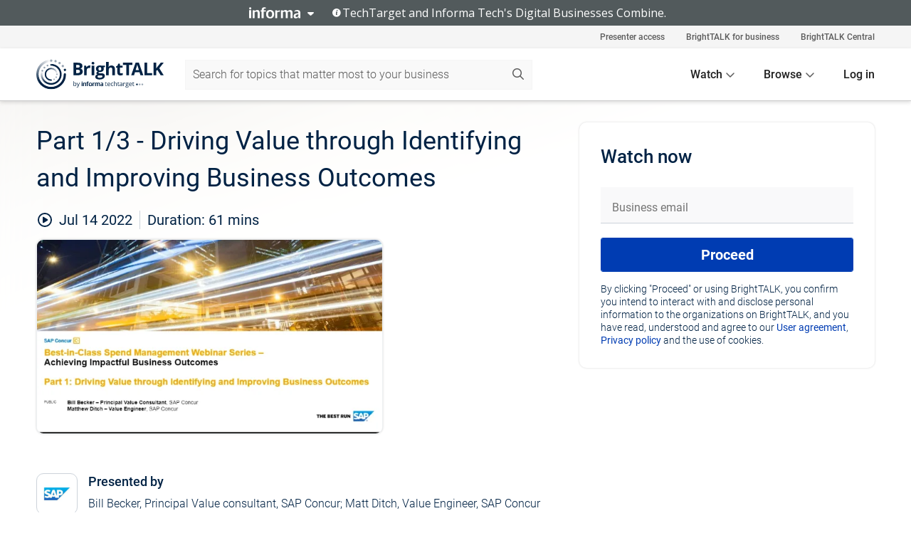

--- FILE ---
content_type: text/html; charset=utf-8
request_url: https://www.brighttalk.com/webcast/16443/548830
body_size: 16892
content:
<!DOCTYPE html><html lang="en"><head><meta charSet="utf-8"/><link rel="icon" type="image/png" href="https://assets.brighttalk.com/images/favicon.ico?nocache=1"/><link rel="apple-touch-icon" href="https://assets.brighttalk.com/images/favicon-apple-touch-icon.png?nocache=1"/><link rel="canonical" href="https://www.brighttalk.com/webcast/16443/548830"/><title>Part 1/3 - Driving Value through Identifying and Improving Business Outcomes</title><meta name="description" content="All aspects of the spend management process must continually optimise – eliminating inefficient processes, time zappers, and “we’ve always done it that ..."/><meta property="og:type" content="website"/><meta name="og:title" property="og:title" content="Part 1/3 - Driving Value through Identifying and Improving Business Outcomes"/><meta name="og:description" property="og:description" content="All aspects of the spend management process must continually optimise – eliminating inefficient processes, time zappers, and “we’ve always done it that way” procedures, so they will not only operate in a more streamlined way, but fully contribute to the desired business outcomes of your organisation.


The need to streamline business spend processes and gain control over inefficiencies to keep your company moving is now bigger than ever. Before disruption became an everyday reality, corporate spending was changing – and now it’s changing even more. In the past, spending decisions were already spread out across the organisation. But hybrid or remote work models mean transactions are even more decentralised. So now – when cash flow, cost, and budget control are the most critical – it’s more important than ever to stay on top of your spend management program and focus on achieving positive business outcomes.

Join SAP Concur solutions experts Bill Becker, Matthew Ditch &amp; Emily Gosling for this 3-part webinar series focused on achieving impactful business outcomes.

The series will explore the foundations of a strategic spend management program, covering the following topics:

*Identifying and mitigating blind spots and risks
*Spending money &quot;wiser&quot; through better insights into business spend (Effectiveness)
*Achieving improved controls of non-compliant spend (Efficiency)
*Optimisation of employee experience and productivity
*Value of a connected platform and partner ecosystem
*Power of data and actionable insights (single source of reporting)

***

By registering to this session, you confirm you would like to receive additional SAP Concur communications (by email and/or by phone). I agree that Concur Technologies (UK) Ltd. can use my name and contact details to communicate with me about SAP Concur products and industry topics and partners’ offers in accordance with the SAP Concur Privacy Statement. (https://www.concur.co.uk/privacy-policy)"/><meta property="og:site_name" content="BrightTALK"/><meta property="og:url" content="https://www.brighttalk.com/webcast/16443/548830"/><meta name="brighttalk-channel-id" content="16443"/><meta name="brighttalk-page-architecture" content="react"/><meta name="brighttalk-page-name" content="webcast"/><meta name="brighttalk-content-status" content="recorded"/><meta name="brighttalk-community" content="Finance"/><meta name="brighttalk-community-parent" content="Finance"/><meta name="twitter:card" content="summary"/><meta name="twitter:title" content="Part 1/3 - Driving Value through Identifying and Improving Business Outcomes"/><meta name="twitter:description" content="All aspects of the spend management process must continually optimise – eliminating inefficient processes, time zappers, and “we’ve always done it that way” procedures, so they will not only operate in a more streamlined way, but fully contribute to the desired business outcomes of your organisation.


The need to streamline business spend processes and gain control over inefficiencies to keep your company moving is now bigger than ever. Before disruption became an everyday reality, corporate spending was changing – and now it’s changing even more. In the past, spending decisions were already spread out across the organisation. But hybrid or remote work models mean transactions are even more decentralised. So now – when cash flow, cost, and budget control are the most critical – it’s more important than ever to stay on top of your spend management program and focus on achieving positive business outcomes.

Join SAP Concur solutions experts Bill Becker, Matthew Ditch &amp; Emily Gosling for this 3-part webinar series focused on achieving impactful business outcomes.

The series will explore the foundations of a strategic spend management program, covering the following topics:

*Identifying and mitigating blind spots and risks
*Spending money &quot;wiser&quot; through better insights into business spend (Effectiveness)
*Achieving improved controls of non-compliant spend (Efficiency)
*Optimisation of employee experience and productivity
*Value of a connected platform and partner ecosystem
*Power of data and actionable insights (single source of reporting)

***

By registering to this session, you confirm you would like to receive additional SAP Concur communications (by email and/or by phone). I agree that Concur Technologies (UK) Ltd. can use my name and contact details to communicate with me about SAP Concur products and industry topics and partners’ offers in accordance with the SAP Concur Privacy Statement. (https://www.concur.co.uk/privacy-policy)"/><meta name="twitter:site" content="BrightTALK"/><meta name="twitter:creator" content=""/><meta property="og:image" content="https://cdn.brighttalk.com/ams/california/images/communication/542768/image_846718.png?width=640&amp;height=360"/><meta name="twitter:image" content="https://cdn.brighttalk.com/ams/california/images/communication/542768/image_846718.png?width=640&amp;height=360"/><meta name="viewport" content="initial-scale=1.0, width=device-width"/><meta name="robots" content="index,follow"/><script type="application/ld+json">{"@context":"https://schema.org","@type":"Event","name":"Part 1/3 - Driving Value through Identifying and Improving Business Outcomes","description":"All aspects of the spend management process must continually optimise – eliminating inefficient processes, time zappers, and “we’ve always done it that way” procedures, so they will not only operate in a more streamlined way, but fully contribute to the desired business outcomes of your organisation.\n\n\nThe need to streamline business spend processes and gain control over inefficiencies to keep your company moving is now bigger than ever. Before disruption became an everyday reality, corporate spending was changing – and now it’s changing even more. In the past, spending decisions were already spread out across the organisation. But hybrid or remote work models mean transactions are even more decentralised. So now – when cash flow, cost, and budget control are the most critical – it’s more important than ever to stay on top of your spend management program and focus on achieving positive business outcomes.\n\nJoin SAP Concur solutions experts Bill Becker, Matthew Ditch &amp; Emily Gosling for this 3-part webinar series focused on achieving impactful business outcomes.\n\nThe series will explore the foundations of a strategic spend management program, covering the following topics:\n\n*Identifying and mitigating blind spots and risks\n*Spending money &quot;wiser&quot; through better insights into business spend (Effectiveness)\n*Achieving improved controls of non-compliant spend (Efficiency)\n*Optimisation of employee experience and productivity\n*Value of a connected platform and partner ecosystem\n*Power of data and actionable insights (single source of reporting)\n\n***\n\nBy registering to this session, you confirm you would like to receive additional SAP Concur communications (by email and/or by phone). I agree that Concur Technologies (UK) Ltd. can use my name and contact details to communicate with me about SAP Concur products and industry topics and partners’ offers in accordance with the SAP Concur Privacy Statement. (https://www.concur.co.uk/privacy-policy)","about":"All aspects of the spend management process must continually optimise – eliminating inefficient processes, time zappers, and “we’ve always done it that way” procedures, so they will not only operate in a more streamlined way, but fully contribute to the desired business outcomes of your organisation.\n\n\nThe need to streamline business spend processes and gain control over inefficiencies to keep your company moving is now bigger than ever. Before disruption became an everyday reality, corporate spending was changing – and now it’s changing even more. In the past, spending decisions were already spread out across the organisation. But hybrid or remote work models mean transactions are even more decentralised. So now – when cash flow, cost, and budget control are the most critical – it’s more important than ever to stay on top of your spend management program and focus on achieving positive business outcomes.\n\nJoin SAP Concur solutions experts Bill Becker, Matthew Ditch &amp; Emily Gosling for this 3-part webinar series focused on achieving impactful business outcomes.\n\nThe series will explore the foundations of a strategic spend management program, covering the following topics:\n\n*Identifying and mitigating blind spots and risks\n*Spending money &quot;wiser&quot; through better insights into business spend (Effectiveness)\n*Achieving improved controls of non-compliant spend (Efficiency)\n*Optimisation of employee experience and productivity\n*Value of a connected platform and partner ecosystem\n*Power of data and actionable insights (single source of reporting)\n\n***\n\nBy registering to this session, you confirm you would like to receive additional SAP Concur communications (by email and/or by phone). I agree that Concur Technologies (UK) Ltd. can use my name and contact details to communicate with me about SAP Concur products and industry topics and partners’ offers in accordance with the SAP Concur Privacy Statement. (https://www.concur.co.uk/privacy-policy)","startDate":"2022-07-14T09:30:00Z","endDate":"2022-07-14T09:31:01.000Z","url":"https://www.brighttalk.com/webcast/16443/548830","duration":"PT0H1M1S","location":{"@type":"VirtualLocation","name":"BrightTALK","url":"https://www.brighttalk.com/webcast/16443/548830","description":"All aspects of the spend management process must continually optimise – eliminating inefficient processes, time zappers, and “we’ve always done it that way” procedures, so they will not only operate in a more streamlined way, but fully contribute to the desired business outcomes of your organisation.\n\n\nThe need to streamline business spend processes and gain control over inefficiencies to keep your company moving is now bigger than ever. Before disruption became an everyday reality, corporate spending was changing – and now it’s changing even more. In the past, spending decisions were already spread out across the organisation. But hybrid or remote work models mean transactions are even more decentralised. So now – when cash flow, cost, and budget control are the most critical – it’s more important than ever to stay on top of your spend management program and focus on achieving positive business outcomes.\n\nJoin SAP Concur solutions experts Bill Becker, Matthew Ditch &amp; Emily Gosling for this 3-part webinar series focused on achieving impactful business outcomes.\n\nThe series will explore the foundations of a strategic spend management program, covering the following topics:\n\n*Identifying and mitigating blind spots and risks\n*Spending money &quot;wiser&quot; through better insights into business spend (Effectiveness)\n*Achieving improved controls of non-compliant spend (Efficiency)\n*Optimisation of employee experience and productivity\n*Value of a connected platform and partner ecosystem\n*Power of data and actionable insights (single source of reporting)\n\n***\n\nBy registering to this session, you confirm you would like to receive additional SAP Concur communications (by email and/or by phone). I agree that Concur Technologies (UK) Ltd. can use my name and contact details to communicate with me about SAP Concur products and industry topics and partners’ offers in accordance with the SAP Concur Privacy Statement. (https://www.concur.co.uk/privacy-policy)","image":"https://cdn.brighttalk.com/ams/california/images/communication/542768/image_846718.png?width=640&amp;height=360"},"image":"https://cdn.brighttalk.com/ams/california/images/communication/542768/image_846718.png?width=640&amp;height=360","performer":"Bill Becker, Principal Value consultant, SAP Concur; Matt Ditch, Value Engineer, SAP Concur","organizer":{"@type":"Organization","name":"SAP Concur Channel","description":"We give businesses the power to automate, connect, and simplify their expense, travel, and AP processes.","url":"https://www.brighttalk.com/channel/16443"},"eventAttendanceMode":"OnlineEventAttendanceMode","eventStatus":"EventScheduled"}</script><script async="" src="https://unpkg.com/date-time-format-timezone@latest/build/browserified/date-time-format-timezone-complete-min.js"></script><style type="text/css">

    #cmp-banner {
      position: fixed;
      bottom: 0;
      left: 0;
      z-index: 1200;
    }
    @media (min-width: 960px) {
      #cmp-banner {
        bottom: 20px;
        left: 20px;
      }
    }
    #cmp-banner:empty {
      display: none;
    }

  </style><script type="text/javascript">
	"use strict";function _typeof(t){return(_typeof="function"==typeof Symbol&&"symbol"==typeof Symbol.iterator?function(t){return typeof t}:function(t){return t&&"function"==typeof Symbol&&t.constructor===Symbol&&t!==Symbol.prototype?"symbol":typeof t})(t)}!function(){var t=function(){var t,e,o=[],n=window,r=n;for(;r;){try{if(r.frames.__tcfapiLocator){t=r;break}}catch(t){}if(r===n.top)break;r=r.parent}t||(!function t(){var e=n.document,o=!!n.frames.__tcfapiLocator;if(!o)if(e.body){var r=e.createElement("iframe");r.style.cssText="display:none",r.name="__tcfapiLocator",e.body.appendChild(r)}else setTimeout(t,5);return!o}(),n.__tcfapi=function(){for(var t=arguments.length,n=new Array(t),r=0;r<t;r++)n[r]=arguments[r];if(!n.length)return o;"setGdprApplies"===n[0]?n.length>3&&2===parseInt(n[1],10)&&"boolean"==typeof n[3]&&(e=n[3],"function"==typeof n[2]&&n[2]("set",!0)):"ping"===n[0]?"function"==typeof n[2]&&n[2]({gdprApplies:e,cmpLoaded:!1,cmpStatus:"stub"}):o.push(n)},n.addEventListener("message",(function(t){var e="string"==typeof t.data,o={};if(e)try{o=JSON.parse(t.data)}catch(t){}else o=t.data;var n="object"===_typeof(o)&&null!==o?o.__tcfapiCall:null;n&&window.__tcfapi(n.command,n.version,(function(o,r){var a={__tcfapiReturn:{returnValue:o,success:r,callId:n.callId}};t&&t.source&&t.source.postMessage&&t.source.postMessage(e?JSON.stringify(a):a,"*")}),n.parameter)}),!1))};"undefined"!=typeof module?module.exports=t:t()}();

	(function () { var e = false; var c = window; var t = document; function r() { if (!c.frames["__uspapiLocator"]) { if (t.body) { var a = t.body; var e = t.createElement("iframe"); e.style.cssText = "display:none"; e.name = "__uspapiLocator"; a.appendChild(e) } else { setTimeout(r, 5) } } } r(); function p() { var a = arguments; __uspapi.a = __uspapi.a || []; if (!a.length) { return __uspapi.a } else if (a[0] === "ping") { a[2]({ gdprAppliesGlobally: e, cmpLoaded: false }, true) } else { __uspapi.a.push([].slice.apply(a)) } } function l(t) { var r = typeof t.data === "string"; try { var a = r ? JSON.parse(t.data) : t.data; if (a.__cmpCall) { var n = a.__cmpCall; c.__uspapi(n.command, n.parameter, function (a, e) { var c = { __cmpReturn: { returnValue: a, success: e, callId: n.callId } }; t.source.postMessage(r ? JSON.stringify(c) : c, "*") }) } } catch (a) { } } if (typeof __uspapi !== "function") { c.__uspapi = p; __uspapi.msgHandler = l; c.addEventListener("message", l, false) } })();

	window.__gpp_addFrame=function(e){if(!window.frames[e])if(document.body){var t=document.createElement("iframe");t.style.cssText="display:none",t.name=e,document.body.appendChild(t)}else window.setTimeout(window.__gpp_addFrame,10,e)},window.__gpp_stub=function(){var e=arguments;if(__gpp.queue=__gpp.queue||[],__gpp.events=__gpp.events||[],!e.length||1==e.length&&"queue"==e[0])return __gpp.queue;if(1==e.length&&"events"==e[0])return __gpp.events;var t=e[0],p=e.length>1?e[1]:null,s=e.length>2?e[2]:null;if("ping"===t)p({gppVersion:"1.1",cmpStatus:"stub",cmpDisplayStatus:"hidden",signalStatus:"not ready",supportedAPIs:["2:tcfeuv2","5:tcfcav1","6:uspv1","7:usnatv1","8:uscav1","9:usvav1","10:uscov1","11:usutv1","12:usctv1"],cmpId:0,sectionList:[],applicableSections:[],gppString:"",parsedSections:{}},!0);else if("addEventListener"===t){"lastId"in __gpp||(__gpp.lastId=0),__gpp.lastId++;var n=__gpp.lastId;__gpp.events.push({id:n,callback:p,parameter:s}),p({eventName:"listenerRegistered",listenerId:n,data:!0,pingData:{gppVersion:"1.1",cmpStatus:"stub",cmpDisplayStatus:"hidden",signalStatus:"not ready",supportedAPIs:["2:tcfeuv2","5:tcfcav1","6:uspv1","7:usnatv1","8:uscav1","9:usvav1","10:uscov1","11:usutv1","12:usctv1"],cmpId:0,sectionList:[],applicableSections:[],gppString:"",parsedSections:{}}},!0)}else if("removeEventListener"===t){for(var a=!1,i=0;i<__gpp.events.length;i++)if(__gpp.events[i].id==s){__gpp.events.splice(i,1),a=!0;break}p({eventName:"listenerRemoved",listenerId:s,data:a,pingData:{gppVersion:"1.1",cmpStatus:"stub",cmpDisplayStatus:"hidden",signalStatus:"not ready",supportedAPIs:["2:tcfeuv2","5:tcfcav1","6:uspv1","7:usnatv1","8:uscav1","9:usvav1","10:uscov1","11:usutv1","12:usctv1"],cmpId:0,sectionList:[],applicableSections:[],gppString:"",parsedSections:{}}},!0)}else"hasSection"===t?p(!1,!0):"getSection"===t||"getField"===t?p(null,!0):__gpp.queue.push([].slice.apply(e))},window.__gpp_msghandler=function(e){var t="string"==typeof e.data;try{var p=t?JSON.parse(e.data):e.data}catch(e){p=null}if("object"==typeof p&&null!==p&&"__gppCall"in p){var s=p.__gppCall;window.__gpp(s.command,(function(p,n){var a={__gppReturn:{returnValue:p,success:n,callId:s.callId}};e.source.postMessage(t?JSON.stringify(a):a,"*")}),"parameter"in s?s.parameter:null,"version"in s?s.version:"1.1")}},"__gpp"in window&&"function"==typeof window.__gpp||(window.__gpp=window.__gpp_stub,window.addEventListener("message",window.__gpp_msghandler,!1),window.__gpp_addFrame("__gppLocator"));

	window._sp_queue = [];
	window._sp_ = {
		config: {
			accountId: 370,
			baseEndpoint: 'https://cdn.privacy-mgmt.com',
			usnat: {
					 includeUspApi: true
			  },

			gdpr: { },
			events: {
				onMessageChoiceSelect: function (message_type, choice_id, choice_type_id) {

					// Code to make 'Accept' and 'Reject' buttons work in the CPPA banner
					if (message_type === "usnat") {
						console.log(choice_type_id);
						if (choice_type_id === 11 || choice_type_id === 13) {
							document.getElementById("cmp-banner").style.display = "none";
						}
						if (choice_type_id === 11) {
							localStorage.setItem("acceptconsent", "true");
						} else {
							localStorage.setItem("acceptconsent", "false");
						}
					} else {
						if (choice_type_id === 11) {
							localStorage.setItem("acceptconsent", "true");
						} else {
							localStorage.setItem("acceptconsent", "false");
						}
					}

				},
				onMessageReady: function() {
					console.log('[event] onMessageReady', arguments);
				},
				onMessageChoiceError: function() {
					console.log('[event] onMessageChoiceError', arguments);
				},
				onPrivacyManagerAction: function() {
					console.log('[event] onPrivacyManagerAction', arguments);
				},
				onPMCancel: function() {
					console.log('[event] onPMCancel', arguments);
				},
				onMessageReceiveData: function() {
					console.log('[event] onMessageReceiveData', arguments);
				},
				onSPPMObjectReady: function() {
					console.log('[event] onSPPMObjectReady', arguments);
				},
				onConsentReady: function (message_type, choice_type_id, choice_id, consentUUID, euconsent) {
					console.log('[event] onConsentReady', arguments);
				},
				onError: function() {
					console.log('[event] onError', arguments);
				},
			}
		}
	}
	</script><script src="https://cdn.privacy-mgmt.com/unified/wrapperMessagingWithoutDetection.js" async=""></script><meta name="next-head-count" content="31"/><script type="text/javascript">

    window.dataLayer = window.dataLayer || [];
    function gtag() { dataLayer.push(arguments); }

    //default behavior
    gtag('consent', 'default', {
      'ad_storage': 'granted',
      'analytics_storage': 'granted',
      'wait_for_update': 500
    });

    //behavior specific for end-users in the EEA
    gtag('consent', 'default', {
      'ad_storage': 'denied',
      'analytics_storage': 'denied',
      'region': ['BE', 'BG', 'CZ', 'DK', 'CY', 'LV', 'LT', 'LU', 'ES', 'FR', 'HR', 'IT', 'PL', 'PT', 'RO', 'SI', 'HU', 'MT', 'NL', 'AT', 'IS', 'LI', 'NO', 'SK', 'FI', 'SE', 'DE', 'EE', 'IE', 'EL'],
      'wait_for_update': 500
    });

  </script><script id="gtmScript" nonce="">(function(w,d,s,l,i){w[l]=w[l]||[];w[l].push({'gtm.start':
                    new Date().getTime(),event:'gtm.js'});var f=d.getElementsByTagName(s)[0],
                    j=d.createElement(s),dl=l!='dataLayer'?'&l='+l:'';j.async=true;j.src=
                    'https://www.googletagmanager.com/gtm.js?id='+i+dl;var n=d.querySelector('[nonce]');
                    n&&j.setAttribute('nonce',n.nonce||n.getAttribute('nonce'));f.parentNode.insertBefore(j,f);
                    })(window,document,'script','dataLayer','GTM-NCXH7DF');</script><meta name="brighttalk-build"/><script type="module" src="https://www.brighttalk.com/globalauth-helpercomponent/globalauth-helpercomponent.esm.js"></script><link rel="preload" href="/webcast/_next/static/css/4408fd0edb7eefd9.css" as="style"/><link rel="stylesheet" href="/webcast/_next/static/css/4408fd0edb7eefd9.css" data-n-g=""/><link rel="preload" href="/webcast/_next/static/css/bf90c7f80c3d688c.css" as="style"/><link rel="stylesheet" href="/webcast/_next/static/css/bf90c7f80c3d688c.css" data-n-p=""/><link rel="preload" href="/webcast/_next/static/css/ce5fea244d2c7257.css" as="style"/><link rel="stylesheet" href="/webcast/_next/static/css/ce5fea244d2c7257.css"/><noscript data-n-css=""></noscript><script defer="" nomodule="" src="/webcast/_next/static/chunks/polyfills-c67a75d1b6f99dc8.js"></script><script defer="" src="/webcast/_next/static/chunks/479.00bec7571fc3660a.js"></script><script src="/webcast/_next/static/chunks/webpack-26f4cc8e0a501328.js" defer=""></script><script src="/webcast/_next/static/chunks/framework-aeb85a5e071ca0cb.js" defer=""></script><script src="/webcast/_next/static/chunks/main-c05ad2e766969304.js" defer=""></script><script src="/webcast/_next/static/chunks/pages/_app-88b1430bbcaffaa8.js" defer=""></script><script src="/webcast/_next/static/chunks/ad54e6ef-baf8410d2a54234b.js" defer=""></script><script src="/webcast/_next/static/chunks/28455a0b-f262a48674952fe5.js" defer=""></script><script src="/webcast/_next/static/chunks/94-0fcdae1b49b3bd17.js" defer=""></script><script src="/webcast/_next/static/chunks/245-c192ff7fc3392b81.js" defer=""></script><script src="/webcast/_next/static/chunks/9-0a25cac403357889.js" defer=""></script><script src="/webcast/_next/static/chunks/pages/%5BchannelId%5D/%5BwebcastId%5D-cc704ed89ef6659b.js" defer=""></script><script src="/webcast/_next/static/3238/_buildManifest.js" defer=""></script><script src="/webcast/_next/static/3238/_ssgManifest.js" defer=""></script><style id="__jsx-727264443">.previewImg.jsx-727264443{background:url(https://cdn.brighttalk.com/ams/california/images/communication/542768/image_846718.png?width=640&height=360)center center no-repeat;-webkit-filter:blur(4rem)grayscale(30%);filter:blur(4rem)grayscale(30%);opacity:.17;-webkit-background-size:cover;-moz-background-size:cover;-o-background-size:cover;background-size:cover;width:100%;height:100%;-webkit-transform:scale(1.1);-moz-transform:scale(1.1);-ms-transform:scale(1.1);-o-transform:scale(1.1);transform:scale(1.1)}</style></head><body><noscript><iframe src="https://www.googletagmanager.com/ns.html?id=GTM-NCXH7DF"
                height="0" width="0" style="display:none;visibility:hidden"></iframe></noscript><div id="__next"> <div class="InformaBanner_light__oav1_ InformaBanner_banner__5OVWh"><div class="InformaBanner_container__lAm_Y"><div class="InformaBanner_line-message__vc5WN"><button class="InformaBanner_btn-toggle__6eadl"><img class="InformaBanner_logo-text__5ZhoW" src="[data-uri]" alt="Informa Logo"/><img class="InformaBanner_icon-downArrow__iK5Eo" src="[data-uri]" alt="Toggle"/></button><p><img class="InformaBanner_icon-info__cbp6P" src="[data-uri]" alt="Info"/><span class="">TechTarget and Informa Tech&#x27;s Digital Businesses Combine.</span></p></div><div class="InformaBanner_expanded-message-detail__ZfXMh"><p class="InformaBanner_en__B2IaO InformaBanner_lead-copy__kkQ9H"><span class="">Together, we power an unparalleled network of 220+ online properties covering 10,000+ granular topics, serving an audience of 50+ million professionals with original, objective content from trusted sources. We help you gain critical insights and make more informed decisions across your business priorities.</span></p></div></div></div><div class="PageContent_app__Tw3yY"><div id="cmp-banner"></div><div class="ClientHeader_ClientHeader__Yhcmr ClientHeader_ClientHeader-basics__Tkt9O" data-preview-img="https://cdn.brighttalk.com/ams/california/images/communication/542768/image_846718.png?width=640&amp;height=360" aria-hidden="true" data-bdd="client-header"><div class="jsx-727264443 previewImg"></div><div class="ClientHeader_ClientHeader--Gradient___ql1Q ClientHeader_ClientHeader-basics__Tkt9O"></div></div><span><div class="GlobalHeader_global-header__7RU_n"><link rel="modulepreload" href="https://www.brighttalk.com/webcomponent/dist/brighttalk-web-components/brighttalk-web-components.esm.js"/></div></span><div class="Container_Container__cJtME PageContent_Player-Content__cuHLP"><main class="PageContent_Player-Content-Main__dT2hM" id="bt-player-content-main"><section class="Section_Section30__FyFjI"><h1 class="globalStyle_hnr__RgsYz" data-bdd="player-webcast-title">Part 1/3 - Driving Value through Identifying and Improving Business Outcomes</h1><section class="Section_Section10__MY7SZ WebcastHeader_WebcastHeader-Subheader-Container__eoyOs" data-bdd="player-webcast-content"><div class="WebcastHeader_WebcastHeaders-wrap__ub947"><div class="WebcastHeader_WebcastHeader-Subheader__2hOd6"><div class="WebcastHeader_WebcastHeader-date-time-wrap__5DSIB"><time class="WebcastHeader_WebcastHeader-Duration__Ojp_n" data-bdd="player-webcast-duration" dateTime="61m"><span>Duration: </span><span>61<!-- --> mins</span></time></div></div><div class="WebcastHeader_WebcastHeader-Extra__mYsCW"></div></div></section><section class="Section_Section40__iljNL DefaultWebcastContent_DefaultWebcastContent--pad-right__m0r9W"><div class="PlayerPlaceholder_outer__erL98" data-bdd="player-placeholder"><div class="PlayerPlaceholder_PlayerPlaceholder__E0yEP" id="default-placeholder"><div style="--aspect-ratio:(16/9)" data-bdd="thumbnail-container" class="Thumbnail_thumbnail__nQlEr Thumbnail_thumbnail--small__tLn5m thumbnail PlayerPlaceholder_PlayerPlaceholder-ThumbnailIE__p2acC PlayerPlaceholder_PlayerPlaceholder--max-height__ylfXH PlayerPlaceholder_PlayerNoCrusor__AAgzp"><img src="https://cdn.brighttalk.com/ams/california/images/communication/542768/image_846718.png?width=640&amp;height=360" alt="" class="Thumbnail_thumbnail-img__Odh48" data-bdd="player-placeholder-thumbnail" width="647" height="364"/></div></div></div></section><section data-bdd="player-details"><article class="DefaultWebcastContent_DefaultWebcastContent-article__NVTL1"><div class="DefaultWebcastContent_DefaultWebcastContent-ChannelLogo__PbB1y" data-bdd="player-channel-logo" aria-hidden="true"><div class="DefaultWebcastContent_Channel-Image-Wrapper__BBPXC"><img alt="SAP Concur Channel" loading="lazy" width="300" height="300" decoding="async" data-nimg="1" class="img-fluid h-100 w-100" style="color:transparent" srcSet="/webcast/_next/image?url=https%3A%2F%2Fcdn.brighttalk.com%2Fams%2Fcalifornia%2Fimages%2Fchannel%2F16443%2Fimage_956242.jpg%3Fwidth%3D300%26height%3D300&amp;w=384&amp;q=75 1x, /webcast/_next/image?url=https%3A%2F%2Fcdn.brighttalk.com%2Fams%2Fcalifornia%2Fimages%2Fchannel%2F16443%2Fimage_956242.jpg%3Fwidth%3D300%26height%3D300&amp;w=640&amp;q=75 2x" src="/webcast/_next/image?url=https%3A%2F%2Fcdn.brighttalk.com%2Fams%2Fcalifornia%2Fimages%2Fchannel%2F16443%2Fimage_956242.jpg%3Fwidth%3D300%26height%3D300&amp;w=640&amp;q=75"/></div></div><div class="DefaultWebcastContent_DefaultWebcastContent-Presented__pye_R"><h2 class="DefaultWebcastContent_DefaultWebcastContent-Header3__AZoDj">Presented by</h2><p class="DefaultWebcastContent_DefaultWebcastContent-P__e8prc" data-bdd="player-presenter">Bill Becker, Principal Value consultant, SAP Concur; Matt Ditch, Value Engineer, SAP Concur</p></div></article><article><h2 class="DefaultWebcastContent_DefaultWebcastContent-Header3__AZoDj">About this talk</h2><div class="DefaultWebcastContent_DefaultWebcastContent-P__e8prc" data-bdd="player-body"><div class="Markdown_Markdown__kIRZG">All aspects of the spend management process must continually optimise – eliminating inefficient processes, time zappers, and “we’ve always done it that way” procedures, so they will not only operate in a more streamlined way, but fully contribute to the desired business outcomes of your organisation.


The need to streamline business spend processes and gain control over inefficiencies to keep your company moving is now bigger than ever. Before disruption became an everyday reality, corporate spending was changing – and now it’s changing even more. In the past, spending decisions were already spread out across the organisation. But hybrid or remote work models mean transactions are even more decentralised. So now – when cash flow, cost, and budget control are the most critical – it’s more important than ever to stay on top of your spend management program and focus on achieving positive business outcomes.

Join SAP Concur solutions experts Bill Becker, Matthew Ditch & Emily Gosling for this 3-part webinar series focused on achieving impactful business outcomes.

The series will explore the foundations of a strategic spend management program, covering the following topics:

*Identifying and mitigating blind spots and risks
*Spending money "wiser" through better insights into business spend (Effectiveness)
*Achieving improved controls of non-compliant spend (Efficiency)
*Optimisation of employee experience and productivity
*Value of a connected platform and partner ecosystem
*Power of data and actionable insights (single source of reporting)

***

By registering to this session, you confirm you would like to receive additional SAP Concur communications (by email and/or by phone). I agree that Concur Technologies (UK) Ltd. can use my name and contact details to communicate with me about SAP Concur products and industry topics and partners’ offers in accordance with the SAP Concur Privacy Statement. (https://www.concur.co.uk/privacy-policy)</div></div></article></section></section><div class="ChannelInfo_channel-info-container__qA1DZ"><div class="ChannelInfo_horizontal-card__Zig9Q mb-4 row"><div class="ChannelInfo_channel-info-wrapper__M9Baq"><div class="col-md-4 ChannelInfo_channel-info-image__OBxNW"><div class="ChannelInfo_card-image-wrapper__AFlnA"><a href="https://www.brighttalk.com/channel/16443/" title="Visit SAP Concur Channel&#x27;s channel" data-bdd="channel-info-channel-link"><img alt="SAP Concur Channel" loading="lazy" width="300" height="300" decoding="async" data-nimg="1" class="img-fluid h-100 w-100 ChannelInfo_card-image__xy9wa" style="color:transparent" srcSet="/webcast/_next/image?url=https%3A%2F%2Fcdn.brighttalk.com%2Fams%2Fcalifornia%2Fimages%2Fchannel%2F16443%2Fimage_956242.jpg%3Fwidth%3D300%26height%3D300&amp;w=384&amp;q=75 1x, /webcast/_next/image?url=https%3A%2F%2Fcdn.brighttalk.com%2Fams%2Fcalifornia%2Fimages%2Fchannel%2F16443%2Fimage_956242.jpg%3Fwidth%3D300%26height%3D300&amp;w=640&amp;q=75 2x" src="/webcast/_next/image?url=https%3A%2F%2Fcdn.brighttalk.com%2Fams%2Fcalifornia%2Fimages%2Fchannel%2F16443%2Fimage_956242.jpg%3Fwidth%3D300%26height%3D300&amp;w=640&amp;q=75"/></a></div></div><div class="ChannelInfo_card-body__Cm7rx col-md-8"><a href="https://www.brighttalk.com/channel/16443/" title="Visit SAP Concur Channel&#x27;s channel" data-bdd="channel-info-channel-link" class="ChannelInfo_card-title-link__erJbG"><h2 class="ChannelInfo_card-title__uZ534">SAP Concur Channel</h2></a><div class="ChannelInfo_card-statistics__HDPkB"><span data-bdd="channel-info-subscribers">2947<!-- --> subscribers</span><span><span class="ChannelInfo_text-divider__IdRn6"></span>109<!-- --> talks</span></div><div class="ChannelInfo_card-strapline__hBp5d"><span width="0"><span></span><span>SAP Concur Webinars &amp; Videos</span><span style="position:fixed;visibility:hidden;top:0;left:0">…</span></span></div><div class="ChannelInfo_card-description__vs4sW"><span width="0"><span></span><span>We give businesses the power to automate, connect, and simplify their expense, travel, and AP processes.</span><span style="position:fixed;visibility:hidden;top:0;left:0">…</span></span></div></div></div></div></div><section class="Section_Section30__FyFjI RelatedTopics_RelatedTopics__J973v" data-bdd="related-topic"><div class="RelatedTopics_RelatedTopics-Label__Qc2fT" data-bdd="related-topic-header">Related topics</div><div class="RelatedTopics_RelatedTopics-Items__VQabW" data-bdd="related-topic-items"><a href="https://www.brighttalk.com/topic/business-spend" class="RelatedTopics_RelatedTopics-Link__p7ZnJ" data-bdd="related-topic-0-link"><div class="RelatedTopics_RelatedTopics-Item__T42J0" data-bdd="related-topic-0-text">Business Spend</div></a><a href="https://www.brighttalk.com/topic/business-outcomes" class="RelatedTopics_RelatedTopics-Link__p7ZnJ" data-bdd="related-topic-1-link"><div class="RelatedTopics_RelatedTopics-Item__T42J0" data-bdd="related-topic-1-text">Business Outcomes</div></a><a href="https://www.brighttalk.com/topic/best-in-class" class="RelatedTopics_RelatedTopics-Link__p7ZnJ" data-bdd="related-topic-2-link"><div class="RelatedTopics_RelatedTopics-Item__T42J0" data-bdd="related-topic-2-text">Best-in-class</div></a><a href="https://www.brighttalk.com/topic/travel-and-expense" class="RelatedTopics_RelatedTopics-Link__p7ZnJ" data-bdd="related-topic-3-link"><div class="RelatedTopics_RelatedTopics-Item__T42J0" data-bdd="related-topic-3-text">Travel and Expense</div></a><a href="https://www.brighttalk.com/topic/cloud" class="RelatedTopics_RelatedTopics-Link__p7ZnJ" data-bdd="related-topic-4-link"><div class="RelatedTopics_RelatedTopics-Item__T42J0" data-bdd="related-topic-4-text">Cloud</div></a><a href="https://www.brighttalk.com/topic/technology" class="RelatedTopics_RelatedTopics-Link__p7ZnJ" data-bdd="related-topic-5-link"><div class="RelatedTopics_RelatedTopics-Item__T42J0" data-bdd="related-topic-5-text">Technology</div></a><a href="https://www.brighttalk.com/topic/innovation" class="RelatedTopics_RelatedTopics-Link__p7ZnJ" data-bdd="related-topic-6-link"><div class="RelatedTopics_RelatedTopics-Item__T42J0" data-bdd="related-topic-6-text">Innovation</div></a></div></section></main><aside class="PageContent_Player-Content-Aside__ejqAg"><div class="SidePanel_form-wrapper__XAlVE"><div class="SidePanel_globalauth-wrapper__fRQUj"><div class="SidePanel_spinner-wrapper__vIlwe"><div class="GlobalAuthSkeleton_wrapper__bWg5s"><div class="GlobalAuthSkeleton_skeleton-loader-item__QXrVE GlobalAuthSkeleton_heading__oXy64"></div><div class="GlobalAuthSkeleton_skeleton-loader-item__QXrVE GlobalAuthSkeleton_input__q43DK"></div><div class="GlobalAuthSkeleton_skeleton-loader-item__QXrVE GlobalAuthSkeleton_button__Ji96E"></div><div class="GlobalAuthSkeleton_skeleton-loader-item__QXrVE GlobalAuthSkeleton_text___CPXT"></div><div class="GlobalAuthSkeleton_privacy-text__U75_Y"><div class="GlobalAuthSkeleton_skeleton-loader-item__QXrVE GlobalAuthSkeleton_text___CPXT"></div><div class="GlobalAuthSkeleton_skeleton-loader-item__QXrVE GlobalAuthSkeleton_text___CPXT"></div><div class="GlobalAuthSkeleton_skeleton-loader-item__QXrVE GlobalAuthSkeleton_text___CPXT"></div><div class="GlobalAuthSkeleton_skeleton-loader-item__QXrVE GlobalAuthSkeleton_text___CPXT"></div><div class="GlobalAuthSkeleton_skeleton-loader-item__QXrVE GlobalAuthSkeleton_text-1__a9eLg"></div></div></div></div></div></div></aside></div><div class="global-footer"><style>
       .global-footer {
			background-color: #283857;
			min-height: 394px;
		}
      </style></div><script src="https://www.brighttalk.com/webcomponent/dist/techtarget-informa-banner/techtarget-informa-footer.js?v=1.0.0"></script><techtarget-informa-footer theme="light" language="en"></techtarget-informa-footer></div> </div><script id="__NEXT_DATA__" type="application/json">{"props":{"pageProps":{"channelId":"16443","webcastId":"548830","channel":{"id":16443,"statistics":{"upcomingCommunications":"0","liveCommunications":"0","recordedCommunications":"109","subscribers":"2947","viewedSeconds":"3116280"},"channelName":"SAP Concur Channel","channelUrl":"https://www.brighttalk.com/channel/16443","channelDescription":"We give businesses the power to automate, connect, and simplify their expense, travel, and AP processes.","strapLine":"SAP Concur Webinars \u0026 Videos","visibility":"included","channelImg":"https://cdn.brighttalk.com/ams/california/images/channel/16443/image_956242.jpg?width=300\u0026height=300","locale":"en-US","showAttendees":true,"showShare":true,"showSocial":true},"webcast":{"id":548830,"channel":{"id":16443},"title":"Part 1/3 - Driving Value through Identifying and Improving Business Outcomes","description":"All aspects of the spend management process must continually optimise – eliminating inefficient processes, time zappers, and “we’ve always done it that way” procedures, so they will not only operate in a more streamlined way, but fully contribute to the desired business outcomes of your organisation.\n\n\nThe need to streamline business spend processes and gain control over inefficiencies to keep your company moving is now bigger than ever. Before disruption became an everyday reality, corporate spending was changing – and now it’s changing even more. In the past, spending decisions were already spread out across the organisation. But hybrid or remote work models mean transactions are even more decentralised. So now – when cash flow, cost, and budget control are the most critical – it’s more important than ever to stay on top of your spend management program and focus on achieving positive business outcomes.\n\nJoin SAP Concur solutions experts Bill Becker, Matthew Ditch \u0026 Emily Gosling for this 3-part webinar series focused on achieving impactful business outcomes.\n\nThe series will explore the foundations of a strategic spend management program, covering the following topics:\n\n*Identifying and mitigating blind spots and risks\n*Spending money \"wiser\" through better insights into business spend (Effectiveness)\n*Achieving improved controls of non-compliant spend (Efficiency)\n*Optimisation of employee experience and productivity\n*Value of a connected platform and partner ecosystem\n*Power of data and actionable insights (single source of reporting)\n\n***\n\nBy registering to this session, you confirm you would like to receive additional SAP Concur communications (by email and/or by phone). I agree that Concur Technologies (UK) Ltd. can use my name and contact details to communicate with me about SAP Concur products and industry topics and partners’ offers in accordance with the SAP Concur Privacy Statement. (https://www.concur.co.uk/privacy-policy)","presenter":"Bill Becker, Principal Value consultant, SAP Concur; Matt Ditch, Value Engineer, SAP Concur","duration":61,"keywords":"Business Spend, Business Outcomes, Best-in-class, Travel and Expense, Cloud, Technology, Innovation","start":"2022-07-14T09:30:00Z","entryTime":"2022-07-14T09:25:00Z","end":"","status":"recorded","timeZone":"Europe/London","url":"https://www.brighttalk.com/webcast/16443/548830","isGigCancelled":false,"previewImg":"https://cdn.brighttalk.com/ams/california/images/communication/542768/image_846718.png?width=640\u0026height=360","topics":[{"title":"Business Spend","url":"https://www.brighttalk.com/topic/business-spend"},{"title":"Business Outcomes","url":"https://www.brighttalk.com/topic/business-outcomes"},{"title":"Best-in-class","url":"https://www.brighttalk.com/topic/best-in-class"},{"title":"Travel and Expense","url":"https://www.brighttalk.com/topic/travel-and-expense"},{"title":"Cloud","url":"https://www.brighttalk.com/topic/cloud"},{"title":"Technology","url":"https://www.brighttalk.com/topic/technology"},{"title":"Innovation","url":"https://www.brighttalk.com/topic/innovation"}],"pageState":"ondemand","visibility":"public","syndication":null,"rating":0,"ratingCount":0},"summit":{"eventCount":0,"img":"","link":"","live":[],"onDemand":[],"showTracks":false,"summitDate":"","title":"","tracks":[],"upcoming":[],"target":"","type":""},"webcastCommunities":{"communities":[{"id":4,"title":"Information Technology","description":"As an IT professional, many of the problems you face are multifaceted, complex and don’t lend themselves to simple solutions. The information technology community features useful and free information technology resources. Join to browse thousands of videos and webinars on ITIL best practices, IT security strategy and more presented by leading CTOs, CIOs and other technology experts.","alias":"information-technology","entryCount":490681,"childCount":1,"enabled":true,"primary":false,"children":[{"id":86,"title":"Business Intelligence and Analytics","description":"Practicing business intelligence allows your company to transform raw data into sets of insights for targeted business growth. The business intelligence and analytics community on BrightTALK is made up of thousands of data scientists, database administrators, business analysts and other data professionals. Find relevant webinars and videos on business analytics, business intelligence, data analysis and more presented by recognized thought leaders. Join the conversation by participating in live webinars and round table discussions.","alias":"business-intelligence","entryCount":26703,"childCount":0,"enabled":true,"primary":false}]},{"id":5,"title":"Human Resources","description":"Human resources is intrinsically linked to business success and requires a thoughtful balance of a variety of complex issues. The human resources community on BrightTALK is made up of thousands of professionals in human resources exchanging human resources best practices and advice. Watch hundreds of on-demand webinars for immediate information or participate in upcoming live webinars and have your questions answered by respected HR thought leaders.","alias":"human-resources","entryCount":15921,"childCount":1,"enabled":true,"primary":false,"children":[{"id":163,"title":"HR","description":"Get powerful human resource management insights for your business. Connect with experts and colleagues to get the most up-to-date knowledge on which HR practices and strategies have been shown to be effective in retaining and growing talent.","alias":"hr","entryCount":4815,"childCount":0,"enabled":true,"primary":false}]},{"id":9,"title":"Finance","description":"The accounting and finance community on BrightTALK features presentations from leading accountants and finance professionals. The accounting community includes tax planning strategies, QuickBooks webinars and other accounting webinars, while the finance community features presentations on financial capital regulations and forensic data analytics. Join the conversation by attending live financial and accounting presentations and connecting with industry thought leaders.","alias":"finance","entryCount":94151,"childCount":3,"enabled":true,"primary":false,"children":[{"id":113,"title":"Audit and Compliance","description":"Internal audit and compliance professionals are facing increasingly stringent regulatory requirements when it comes to compliance reporting and internal control procedures. Join the audit and compliance community to learn best practices from thought leaders on topics such as regulatory compliance, internal audit checklists and audit program strategies.","alias":"audit-compliance","entryCount":5264,"childCount":0,"enabled":true,"primary":false},{"id":161,"title":"Finance","description":"Get powerful finance insights for your business. Connect with experts and colleagues to get the most up-to-date knowledge that will help you to determine which financial factors build or erode value in your organization.","alias":"business-finance","entryCount":5609,"childCount":0,"enabled":true,"primary":true},{"id":177,"title":"CFO Strategy","description":"Get powerful finance management insights for your business. Connect with experts and colleagues to get the most up-to-date knowledge that will help you to determine which financial factors build or erode value in your organization.","alias":"cfo-strategy","entryCount":3565,"childCount":0,"enabled":true,"primary":false}]}]},"channelFeed":[{"date":"2023-02-21T11:00:00.000Z","id":571938,"channelId":16443,"thumbnail":{"alt":"SAP Concur - Hear how Electrolux has transformed their spend management process","url":"https://cdn.brighttalk.com/ams/california/images/communication/530234/image_823601.png?width=640\u0026height=360"},"title":"SAP Concur - Hear how Electrolux has transformed their spend management process","description":"Join our virtual meet-up with Daniel Cole from Electrolux, sharing their journey and experience with SAP Concur.\nYou will get the chance to hear how SAP Concur helped Electrolux create efficiencies, control spend, and drive policy compliance.\n\nKey topics: \n\n*Electrolux journey with SAP Concur (before, during, looking ahead) \n*Benefits of an end-to-end global platform \n*Employee experience \n*Data and reporting \n*Benefits of digitalised processes\n*VAT reclaim and savings \n*...and much more\n\n***\n\nBy registering to this session, you confirm you would like to receive additional SAP Concur communications (by email and/or by phone). I agree that Concur Technologies (UK) Ltd. can use my name and contact details to communicate with me about SAP Concur products and industry topics and partners’ offers in accordance with the SAP Concur Privacy Statement. (https://www.concur.co.uk/privacy-policy)","link":"https://www.brighttalk.com/webcast/16443/571938","status":"recorded","duration":3512},{"date":"2023-02-14T14:00:00.000Z","id":571937,"channelId":16443,"thumbnail":{"alt":"SAP Concur - Customer Spotlights: Dover Corporation \u0026 Tetra Pak","url":"https://cdn.brighttalk.com/ams/california/images/communication/558300/image_873196.png?width=640\u0026height=360"},"title":"SAP Concur - Customer Spotlights: Dover Corporation \u0026 Tetra Pak","description":"Hear directly from our customers.\n\nDover Corporation will share how they gained visibility into spend, consolidated policies, tackled change management, and automated processes with SAP Concur solutions.\nTetra Pak will share their experience with the global implementation of Concur Travel, including best practices for consolidation and change management.\n\n***\n\nBy registering to this session, you confirm you would like to receive additional SAP Concur communications (by email and/or by phone). I agree that Concur Technologies (UK) Ltd. can use my name and contact details to communicate with me about SAP Concur products and industry topics and partners’ offers in accordance with the SAP Concur Privacy Statement. (https://www.concur.co.uk/privacy-policy)","link":"https://www.brighttalk.com/webcast/16443/571937","status":"recorded","duration":1113},{"date":"2023-02-09T10:30:00.000Z","id":571932,"channelId":16443,"thumbnail":{"alt":"Why settle with average when you can have extraordinary T\u0026E?","url":"https://cdn.brighttalk.com/ams/california/images/communication/571931/image_896863.png?width=640\u0026height=360"},"title":"Why settle with average when you can have extraordinary T\u0026E?","description":"When was the last time you measured your current Travel \u0026 Expense solutions and processes? Solutions change, things move on, and it’s easy for existing systems to start lagging behind.\n\nKick start your T\u0026E transformation journey and take your T\u0026E solution from average to extraordinary. \n\nHear from Sonia Nash and Sona Kavalcova who’ll share stories and experiences about various T\u0026E transformation journeys.\n\nDiscussion points:\n\n*Asking yourself the right questions… what could your T\u0026E solution be missing?\n*Transforming your spend management program with easy ‘ramp up’ tips\n*Why bother? Benefits of going from average to extraordinary\n*Achieving impactful business outcomes \n\nDon’t settle for less and tune in to this webcast. Register now to find out why best-in-class spend management matters and how an organisation can embark on a transformative T\u0026E journey to take the spend management program to the next level.\n\n***\n\nBy registering to this session, you confirm you would like to receive additional SAP Concur communications (by email and/or by phone). I agree that Concur Technologies (UK) Ltd. can use my name and contact details to communicate with me about SAP Concur products and industry topics and partners’ offers in accordance with the SAP Concur Privacy Statement. (https://www.concur.co.uk/privacy-policy)","link":"https://www.brighttalk.com/webcast/16443/571932","status":"recorded","duration":1922},{"date":"2023-02-08T11:00:00.000Z","id":571928,"channelId":16443,"thumbnail":{"alt":"Finance Automation: A Critical Step in Your Digital Transformation Journey","url":"https://cdn.brighttalk.com/ams/california/images/communication/563497/image_882268.png?width=640\u0026height=360"},"title":"Finance Automation: A Critical Step in Your Digital Transformation Journey","description":"If you’re like many business owners, you probably digitally transformed at least some of your business operations to counter disruptions in recent years. But no matter where you are on your journey of digital transformation, your business needs to change as it evolves. So, what’s the best way forward?\n\nMany business leaders are adopting automation as a critical step in digitally transforming their businesses to operate more efficiently, grow their companies, and keep their employees productive and satisfied. Even amid ongoing changes, now can be the right time to shift your focus from the short-term to a long-term strategy so you can capitalize on the changes you’ve already put in place.\n\nA great place to start is evaluating your processes for managing company spend. Automating how you manage travel, expense, and vendor invoices can give you the business data you need to discover opportunities to save or grow while giving you stronger cash flow control so you’re resilient enough to weather changes and disruptions along the way.\n\nKey learnings:\n\n* Business leader's goals, and challenges – and evaluating your current position\n* The benefits of finance automation\n* How to get started and build a long-term solution\n\n***\n\nBy registering to this session, you confirm you would like to receive additional SAP Concur communications (by email and/or by phone). I agree that Concur Technologies (UK) Ltd. can use my name and contact details to communicate with me about SAP Concur products and industry topics and partners’ offers in accordance with the SAP Concur Privacy Statement. (https://www.concur.co.uk/privacy-policy)","link":"https://www.brighttalk.com/webcast/16443/571928","status":"recorded","duration":1597},{"date":"2023-02-07T11:00:00.000Z","id":571930,"channelId":16443,"thumbnail":{"alt":"5 Things You Can Do Now to Improve Your Company’s Financial Management","url":"https://cdn.brighttalk.com/ams/california/images/communication/571609/image_896851.png?width=640\u0026height=360"},"title":"5 Things You Can Do Now to Improve Your Company’s Financial Management","description":"Practical and proactive steps for evaluating your finance processes \n\nWhen it comes to running a business, a lot of change is out of your control, especially in recent years. That’s why it’s so important to be proactive about the changes you can control. That means taking time to evaluate your key processes on an ongoing basis to look for ways to improve them.  \n\nJoin SAP Concur thought leader, Ralph Colunga, for an informative 30-minute webcast to learn how to set your business up for a stronger financial future.  \n\nManaging spend responsibly can help your business become more resilient. And you can achieve better spend management by harnessing the power of automation.  \n\nIn this session, you’ll get a helpful framework to see how your organisation can improve on: \n\nManaging spend wisely for today’s reality \nAdapting to hybrid and remote work\nBuilding resiliency in times of change\nAddressing fraud and increasing compliance\nAdopting meaningful change for your business \nWe’ll show you the impact automation can have on your daily work and your bottom line — and how you can see a faster ROI.\n\n***\n\nBy registering to this session, you confirm you would like to receive additional SAP Concur communications (by email and/or by phone). I agree that Concur Technologies (UK) Ltd. can use my name and contact details to communicate with me about SAP Concur products and industry topics and partners’ offers in accordance with the SAP Concur Privacy Statement. (https://www.concur.co.uk/privacy-policy)","link":"https://www.brighttalk.com/webcast/16443/571930","status":"recorded","duration":1785},{"date":"2023-01-05T10:30:00.000Z","id":569139,"channelId":16443,"thumbnail":{"alt":"SAP Concur - Hear how Electrolux has transformed their spend management process","url":"https://cdn.brighttalk.com/ams/california/images/communication/530234/image_823601.png?width=640\u0026height=360"},"title":"SAP Concur - Hear how Electrolux has transformed their spend management process","description":"Join our virtual meet-up with Daniel Cole from Electrolux, sharing their journey and experience with SAP Concur.\nYou will get the chance to hear how SAP Concur helped Electrolux create efficiencies, control spend, and drive policy compliance.\n\nKey topics: \n\n*Electrolux journey with SAP Concur (before, during, looking ahead) \n*Benefits of an end-to-end global platform \n*Employee experience \n*Data and reporting \n*Benefits of digitalised processes\n*VAT reclaim and savings \n*...and much more\n\n***\n\nBy registering to this session, you confirm you would like to receive additional SAP Concur communications (by email and/or by phone). I agree that Concur Technologies (UK) Ltd. can use my name and contact details to communicate with me about SAP Concur products and industry topics and partners’ offers in accordance with the SAP Concur Privacy Statement. (https://www.concur.co.uk/privacy-policy)","link":"https://www.brighttalk.com/webcast/16443/569139","status":"recorded","duration":3512},{"date":"2022-12-28T10:30:00.000Z","id":569138,"channelId":16443,"thumbnail":{"alt":"SAP Concur - Customer Spotlights: Dover Corporation \u0026 Tetra Pak","url":"https://cdn.brighttalk.com/ams/california/images/communication/558300/image_873196.png?width=640\u0026height=360"},"title":"SAP Concur - Customer Spotlights: Dover Corporation \u0026 Tetra Pak","description":"Hear directly from our customers.\n\nDover Corporation will share how they gained visibility into spend, consolidated policies, tackled change management, and automated processes with SAP Concur solutions.\nTetra Pak will share their experience with the global implementation of Concur Travel, including best practices for consolidation and change management.\n\n***\n\nBy registering to this session, you confirm you would like to receive additional SAP Concur communications (by email and/or by phone). I agree that Concur Technologies (UK) Ltd. can use my name and contact details to communicate with me about SAP Concur products and industry topics and partners’ offers in accordance with the SAP Concur Privacy Statement. (https://www.concur.co.uk/privacy-policy)","link":"https://www.brighttalk.com/webcast/16443/569138","status":"recorded","duration":1113},{"date":"2022-12-20T10:30:00.000Z","id":569136,"channelId":16443,"thumbnail":{"alt":"Finance Automation: A Critical Step in Your Digital Transformation Journey","url":"https://cdn.brighttalk.com/ams/california/images/communication/563497/image_882268.png?width=640\u0026height=360"},"title":"Finance Automation: A Critical Step in Your Digital Transformation Journey","description":"If you’re like many business owners, you probably digitally transformed at least some of your business operations to counter disruptions in recent years. But no matter where you are on your journey of digital transformation, your business needs to change as it evolves. So, what’s the best way forward?\n\nMany business leaders are adopting automation as a critical step in digitally transforming their businesses to operate more efficiently, grow their companies, and keep their employees productive and satisfied. Even amid ongoing changes, now can be the right time to shift your focus from the short-term to a long-term strategy so you can capitalize on the changes you’ve already put in place.\n\nA great place to start is evaluating your processes for managing company spend. Automating how you manage travel, expense, and vendor invoices can give you the business data you need to discover opportunities to save or grow while giving you stronger cash flow control so you’re resilient enough to weather changes and disruptions along the way.\n\nKey learnings:\n\n* Business leader's goals, and challenges – and evaluating your current position\n* The benefits of finance automation\n* How to get started and build a long-term solution\n\n***\n\nBy registering to this session, you confirm you would like to receive additional SAP Concur communications (by email and/or by phone). I agree that Concur Technologies (UK) Ltd. can use my name and contact details to communicate with me about SAP Concur products and industry topics and partners’ offers in accordance with the SAP Concur Privacy Statement. (https://www.concur.co.uk/privacy-policy)","link":"https://www.brighttalk.com/webcast/16443/569136","status":"recorded","duration":1597},{"date":"2022-12-15T10:30:00.000Z","id":567353,"channelId":16443,"thumbnail":{"alt":"SAP Concur - Customer Spotlight: NKT - VAT Compliance \u0026 Recovery","url":"https://cdn.brighttalk.com/ams/california/images/communication/555576/image_868841.png?width=640\u0026height=360"},"title":"SAP Concur - Customer Spotlight: NKT - VAT Compliance \u0026 Recovery","description":"Join the webinar with Algirdas Kviklys, senior VAT manager, NKT, and find out more about their journey and experience with SAP Concur Tax Assurance. You will get the chance to hear NKT as they share their insights about tax reclaim and VAT compliance as well as our Concur experts showcasing the new solution.\n \nKey topics: \n* A comprehensive approach to policy compliance \n* NKT's journey with SAP Concur Tax assurance and the benefits of implementing \n* Importance of the technology, AI, automation, and innovative approach   \n* Benefits of digitalised processes \n* Data and dashboards \n* Improved VAT reclaim, time and cost savings \n* ...and much more\n\n***\n***\nBy registering to this session, you confirm you would like to receive additional SAP Concur communications (by email and/or by phone). I agree that Concur Technologies (UK) Ltd. can use my name and contact details to communicate with me about SAP Concur products and industry topics and partners’ offers in accordance with the SAP Concur Privacy Statement. (https://www.concur.co.uk/privacy-policy)","link":"https://www.brighttalk.com/webcast/16443/567353","status":"recorded","duration":3485},{"date":"2022-12-14T10:30:00.000Z","id":566527,"channelId":16443,"thumbnail":{"alt":"SAP Concur - Hear how Electrolux has transformed their spend management process","url":"https://cdn.brighttalk.com/ams/california/images/communication/530234/image_823601.png?width=640\u0026height=360"},"title":"SAP Concur - Hear how Electrolux has transformed their spend management process","description":"Join our virtual meet-up with Daniel Cole from Electrolux, sharing their journey and experience with SAP Concur.\nYou will get the chance to hear how SAP Concur helped Electrolux create efficiencies, control spend, and drive policy compliance.\n\nKey topics: \n\n*Electrolux journey with SAP Concur (before, during, looking ahead) \n*Benefits of an end-to-end global platform \n*Employee experience \n*Data and reporting \n*Benefits of digitalised processes\n*VAT reclaim and savings \n*...and much more\n\n***\n\nBy registering to this session, you confirm you would like to receive additional SAP Concur communications (by email and/or by phone). I agree that Concur Technologies (UK) Ltd. can use my name and contact details to communicate with me about SAP Concur products and industry topics and partners’ offers in accordance with the SAP Concur Privacy Statement. (https://www.concur.co.uk/privacy-policy)","link":"https://www.brighttalk.com/webcast/16443/566527","status":"recorded","duration":3512},{"date":"2022-12-13T10:30:00.000Z","id":566526,"channelId":16443,"thumbnail":{"alt":"TRAVEL TALK - Seizing the Moment: From Travel Management to Travel Leadership","url":"https://cdn.brighttalk.com/ams/california/images/communication/552428/image_863949.png?width=640\u0026height=360"},"title":"TRAVEL TALK - Seizing the Moment: From Travel Management to Travel Leadership","description":"Tune in as Paul Dear reflects on the fast-growing remit of the Travel Manager job and discusses why gritty Travel Managers who redesign their business travel programs today have a chance to step up and deliver real strategic business value – from employee satisfaction and travel ROI to sustainability. \n\nPaul will be joined by Cisco's Carlos Almendros, who is going to explain how he stays adaptive in the face of new demands and why he isn’t navigating the company's program updates alone, while Peter Scarr of TakeTwo Travel Solutions shares how organisations should ask their TMCs for the nimble, personalized service that their corporate travellers deserve.\n\n***\n\nBy registering to this session, you confirm you would like to receive additional SAP Concur communications (by email and/or by phone). I agree that Concur Technologies (UK) Ltd. can use my name and contact details to communicate with me about SAP Concur products and industry topics and partners’ offers in accordance with the SAP Concur Privacy Statement. (https://www.concur.co.uk/privacy-policy)","link":"https://www.brighttalk.com/webcast/16443/566526","status":"recorded","duration":3094},{"date":"2022-12-08T10:30:00.000Z","id":566525,"channelId":16443,"thumbnail":{"alt":"SAP Concur - Customer Spotlights: Dover Corporation \u0026 Tetra Pak","url":"https://cdn.brighttalk.com/ams/california/images/communication/558300/image_873196.png?width=640\u0026height=360"},"title":"SAP Concur - Customer Spotlights: Dover Corporation \u0026 Tetra Pak","description":"Hear directly from our customers.\n\nDover Corporation will share how they gained visibility into spend, consolidated policies, tackled change management, and automated processes with SAP Concur solutions.\nTetra Pak will share their experience with the global implementation of Concur Travel, including best practices for consolidation and change management.\n\n***\n\nBy registering to this session, you confirm you would like to receive additional SAP Concur communications (by email and/or by phone). I agree that Concur Technologies (UK) Ltd. can use my name and contact details to communicate with me about SAP Concur products and industry topics and partners’ offers in accordance with the SAP Concur Privacy Statement. (https://www.concur.co.uk/privacy-policy)","link":"https://www.brighttalk.com/webcast/16443/566525","status":"recorded","duration":1113},{"date":"2022-12-06T10:30:00.000Z","id":566524,"channelId":16443,"thumbnail":{"alt":"Finance Automation: A Critical Step in Your Digital Transformation Journey","url":"https://cdn.brighttalk.com/ams/california/images/communication/563497/image_882268.png?width=640\u0026height=360"},"title":"Finance Automation: A Critical Step in Your Digital Transformation Journey","description":"If you’re like many business owners, you probably digitally transformed at least some of your business operations to counter disruptions in recent years. But no matter where you are on your journey of digital transformation, your business needs to change as it evolves. So, what’s the best way forward?\n\nMany business leaders are adopting automation as a critical step in digitally transforming their businesses to operate more efficiently, grow their companies, and keep their employees productive and satisfied. Even amid ongoing changes, now can be the right time to shift your focus from the short-term to a long-term strategy so you can capitalize on the changes you’ve already put in place.\n\nA great place to start is evaluating your processes for managing company spend. Automating how you manage travel, expense, and vendor invoices can give you the business data you need to discover opportunities to save or grow while giving you stronger cash flow control so you’re resilient enough to weather changes and disruptions along the way.\n\nKey learnings:\n\n* Business leader's goals, and challenges – and evaluating your current position\n* The benefits of finance automation\n* How to get started and build a long-term solution\n\n***\n\nBy registering to this session, you confirm you would like to receive additional SAP Concur communications (by email and/or by phone). I agree that Concur Technologies (UK) Ltd. can use my name and contact details to communicate with me about SAP Concur products and industry topics and partners’ offers in accordance with the SAP Concur Privacy Statement. (https://www.concur.co.uk/privacy-policy)","link":"https://www.brighttalk.com/webcast/16443/566524","status":"recorded","duration":1597},{"date":"2022-11-28T10:30:00.000Z","id":565143,"channelId":16443,"thumbnail":{"alt":"SAP Concur \u0026 Responsible Future: Why A Sustainable Travel Programme Matters","url":"https://cdn.brighttalk.com/ams/california/images/communication/565137/image_885413.png?width=640\u0026height=360"},"title":"SAP Concur \u0026 Responsible Future: Why A Sustainable Travel Programme Matters","description":"Lean on our expert ideas, concepts and guidance to make a breakthrough in your business’s transformation for sustainability.\n\nGiven that corporate travel can account for up to 80% of an organisation's carbon emissions, travel programmes need to become sustainable now if enterprises seriously want to deliver against their carbon reduction goals. But where do Travel Managers start?\n\nIn this session, SAP Concur and Responsible Futures bring together 5 experts to discuss the tools, methodologies and best practices that advance the transformation of your business travel programme.\n\n*** \n***\n\nBy registering to this session, you confirm you would like to receive additional SAP Concur communications (by email and/or by phone). I agree that Concur Technologies (UK) Ltd. can use my name and contact details to communicate with me about SAP Concur products and industry topics and partners’ offers in accordance with the SAP Concur Privacy Statement. (https://www.concur.co.uk/privacy-policy)","link":"https://www.brighttalk.com/webcast/16443/565143","status":"recorded","duration":3745},{"date":"2022-11-15T10:30:00.000Z","id":563502,"channelId":16443,"thumbnail":{"alt":"Finance Automation: A Critical Step in Your Digital Transformation Journey","url":"https://cdn.brighttalk.com/ams/california/images/communication/563497/image_882268.png?width=640\u0026height=360"},"title":"Finance Automation: A Critical Step in Your Digital Transformation Journey","description":"If you’re like many business owners, you probably digitally transformed at least some of your business operations to counter disruptions in recent years. But no matter where you are on your journey of digital transformation, your business needs to change as it evolves. So, what’s the best way forward?\n\nMany business leaders are adopting automation as a critical step in digitally transforming their businesses to operate more efficiently, grow their companies, and keep their employees productive and satisfied. Even amid ongoing changes, now can be the right time to shift your focus from the short-term to a long-term strategy so you can capitalize on the changes you’ve already put in place.\n\nA great place to start is evaluating your processes for managing company spend. Automating how you manage travel, expense, and vendor invoices can give you the business data you need to discover opportunities to save or grow while giving you stronger cash flow control so you’re resilient enough to weather changes and disruptions along the way.\n\nKey learnings:\n\n* Business leader's goals, and challenges – and evaluating your current position\n* The benefits of finance automation\n* How to get started and build a long-term solution\n\n***\n\nBy registering to this session, you confirm you would like to receive additional SAP Concur communications (by email and/or by phone). I agree that Concur Technologies (UK) Ltd. can use my name and contact details to communicate with me about SAP Concur products and industry topics and partners’ offers in accordance with the SAP Concur Privacy Statement. (https://www.concur.co.uk/privacy-policy)","link":"https://www.brighttalk.com/webcast/16443/563502","status":"recorded","duration":1597},{"date":"2022-11-10T10:30:00.000Z","id":562878,"channelId":16443,"thumbnail":{"alt":"SAP Concur - Customer Spotlight: NKT - VAT Compliance \u0026 Recovery","url":"https://cdn.brighttalk.com/ams/california/images/communication/555576/image_868841.png?width=640\u0026height=360"},"title":"SAP Concur - Customer Spotlight: NKT - VAT Compliance \u0026 Recovery","description":"Join the webinar with Algirdas Kviklys, senior VAT manager, NKT, and find out more about their journey and experience with SAP Concur Tax Assurance. You will get the chance to hear NKT as they share their insights about tax reclaim and VAT compliance as well as our Concur experts showcasing the new solution.\n \nKey topics: \n* A comprehensive approach to policy compliance \n* NKT's journey with SAP Concur Tax assurance and the benefits of implementing \n* Importance of the technology, AI, automation, and innovative approach   \n* Benefits of digitalised processes \n* Data and dashboards \n* Improved VAT reclaim, time and cost savings \n* ...and much more\n\n***\n***\nBy registering to this session, you confirm you would like to receive additional SAP Concur communications (by email and/or by phone). I agree that Concur Technologies (UK) Ltd. can use my name and contact details to communicate with me about SAP Concur products and industry topics and partners’ offers in accordance with the SAP Concur Privacy Statement. (https://www.concur.co.uk/privacy-policy)","link":"https://www.brighttalk.com/webcast/16443/562878","status":"recorded","duration":3485},{"date":"2022-11-07T11:00:00.000Z","id":562770,"channelId":16443,"thumbnail":{"alt":"SAP Concur - Customer Spotlights: Dover Corporation \u0026 Tetra Pak","url":"https://cdn.brighttalk.com/ams/california/images/communication/558300/image_873196.png?width=640\u0026height=360"},"title":"SAP Concur - Customer Spotlights: Dover Corporation \u0026 Tetra Pak","description":"Hear directly from our customers.\n\nDover Corporation will share how they gained visibility into spend, consolidated policies, tackled change management, and automated processes with SAP Concur solutions.\nTetra Pak will share their experience with the global implementation of Concur Travel, including best practices for consolidation and change management.\n\n***\n\nBy registering to this session, you confirm you would like to receive additional SAP Concur communications (by email and/or by phone). I agree that Concur Technologies (UK) Ltd. can use my name and contact details to communicate with me about SAP Concur products and industry topics and partners’ offers in accordance with the SAP Concur Privacy Statement. (https://www.concur.co.uk/privacy-policy)","link":"https://www.brighttalk.com/webcast/16443/562770","status":"recorded","duration":1113},{"date":"2022-10-27T09:30:00.000Z","id":560091,"channelId":16443,"thumbnail":{"alt":"Business Outcomes - Part 3: Strategies to Identify and Control Non-Optimal Spend","url":"https://cdn.brighttalk.com/ams/california/images/communication/547792/image_855864.png?width=640\u0026height=360"},"title":"Business Outcomes - Part 3: Strategies to Identify and Control Non-Optimal Spend","description":"All aspects of the spend management process must continually optimise – eliminating inefficient processes, time zappers, and “we’ve always done it that way” procedures, so they will not only operate in a more streamlined way, but fully contribute to the desired business outcomes of your organisation.\n\nThe need to streamline business spend processes and gain control over inefficiencies to keep your company moving is now bigger than ever. Before disruption became an everyday reality, corporate spending was changing – and now it’s changing even more. In the past, spending decisions were already spread out across the organisation. But hybrid or remote work models mean transactions are even more decentralised. So now – when cash flow, cost, and budget control are the most critical – it’s more important than ever to stay on top of your spend management program and focus on achieving positive business outcomes.\n\nJoin SAP Concur solutions experts Bill Becker, Matthew Ditch \u0026 Emily Gosling for this 3-part webinar series focused on achieving impactful business outcomes.\nThe series will explore the foundations of a strategic spend management program, covering the following topics:\n\n*Identifying and mitigating blind spots and risks\n*Spending money \"wiser\" through better insights into business spend (Effectiveness)\n*Achieving improved controls of non-compliant spend (Efficiency)\n*Optimisation of employee experience and productivity\n*Value of a connected platform and partner ecosystem\n*Power of data and actionable insights (single source of reporting)\n***\nBy registering to this session, you confirm you would like to receive additional SAP Concur communications (by email and/or by phone). I agree that Concur Technologies (UK) Ltd. can use my name and contact details to communicate with me about SAP Concur products and industry topics and partners’ offers in accordance with the SAP Concur Privacy Statement. (https://www.concur.co.uk/privacy-policy)","link":"https://www.brighttalk.com/webcast/16443/560091","status":"recorded","duration":3248}],"envVariables":{"hostUrl":"https://www.brighttalk.com","gtmId":"GTM-WL9H26","envValue":"prod","cloudinaryEnv":"brighttalkprod","staticAssetCdnUrl":"https://assets.brighttalk.com","nextPublicSentryDSN":"https://85b928fa6c7a4e9985f029323783cd54@o311348.ingest.sentry.io/5438623"}},"__N_SSG":true},"page":"/[channelId]/[webcastId]","query":{"channelId":"16443","webcastId":"548830"},"buildId":"3238","assetPrefix":"/webcast","isFallback":false,"isExperimentalCompile":false,"dynamicIds":[12910,75479],"gsp":true,"scriptLoader":[]}</script><script>
        window.dataLayer = window.dataLayer || [];
        dataLayer.push({
          'brighttalk-page-name': 'webcast',
          'brighttalk-portal-is-logged-in': false
        });</script><script>(function(w,d,s,l,i){w[l]=w[l]||[];w[l].push({'gtm.start':
                new Date().getTime(),event:'gtm.js'});var f=d.getElementsByTagName(s)[0],
                j=d.createElement(s),dl=l!='dataLayer'?'&l='+l:'';j.async=true;j.src=
                'https://www.googletagmanager.com/gtm.js?id='+i+dl;f.parentNode.insertBefore(j,f);
                })(window,document,'script','dataLayer','GTM-WL9H26');</script><noscript><iframe src="https://www.googletagmanager.com/ns.html?id=GTM-WL9H26" height="0" width="0" style="display:none;visibility:hidden"></iframe></noscript></body></html>